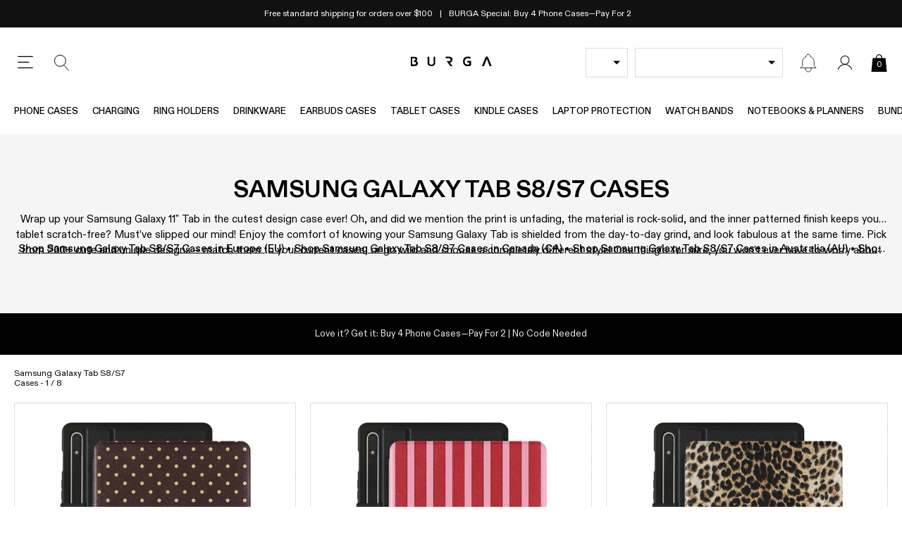

--- FILE ---
content_type: text/javascript
request_url: https://us.burga.com/cdn/shop/t/132/assets/scripts.chunks.collection.js?v=153321732057364467511768571647
body_size: 10009
content:
(()=>{"use strict";var e={d:(t,i)=>{for(var s in i)e.o(i,s)&&!e.o(t,s)&&Object.defineProperty(t,s,{enumerable:!0,get:i[s]})},o:(e,t)=>Object.prototype.hasOwnProperty.call(e,t),r:e=>{"undefined"!=typeof Symbol&&Symbol.toStringTag&&Object.defineProperty(e,Symbol.toStringTag,{value:"Module"}),Object.defineProperty(e,"__esModule",{value:!0})}},t={};e.r(t),e.d(t,{CollectionClampedText:()=>CollectionClampedText,CollectionData:()=>CollectionData,CollectionDefaultNavigation:()=>CollectionDefaultNavigation,CollectionEarBudNavigation:()=>CollectionEarBudNavigation,CollectionFilterSbWrapper:()=>CollectionFilterSbWrapper,CollectionFiltersActive:()=>CollectionFiltersActive,CollectionFiltersSortBy:()=>CollectionFiltersSortBy,CollectionFiltersUiSidebar:()=>CollectionFiltersUiSidebar,CollectionFiltersUiToggle:()=>CollectionFiltersUiToggle,CollectionFooter:()=>CollectionFooter,CollectionHeroLoader:()=>CollectionHeroLoader,CollectionHub:()=>CollectionHub_CollectionHub,CollectionKindleNavigation:()=>CollectionKindleNavigation,CollectionLoadUi:()=>CollectionLoadUi,CollectionMacbookNavigation:()=>CollectionMacbookNavigation,CollectionMacbookNavigationTypeOptions:()=>CollectionMacbookNavigationTypeOptions,CollectionNavigationLoader:()=>CollectionNavigationLoader,CollectionPhoneCaseTypeSelector:()=>CollectionPhoneCaseTypeSelector,CollectionPhoneModelSelector:()=>CollectionPhoneModelSelector,CollectionPhoneNavigation:()=>CollectionPhoneNavigation,CollectionProductGridLoader:()=>CollectionProductGridLoader,CollectionTabletNavigation:()=>CollectionTabletNavigation,CollectionThumbNav:()=>CollectionThumbNav,CollectionWatchBandNavigation:()=>CollectionWatchBandNavigation,GlobalKindleModelSelector:()=>GlobalKindleModelSelector,PhoneCaseTypeSelectorModal:()=>PhoneCaseTypeSelectorModal});class CollectionClampedText extends HTMLElement{constructor(){super()}connectedCallback(){DomReadyPromise().then(()=>{this.checkForOverflow()}).catch(e=>{console.log(e)})}needsClamp(e){return e.scrollHeight>e.clientHeight}checkForOverflow(){const e=this.querySelector(".js-clamped_text__text"),t=this.querySelector(".js-clamped_text__toggle");if(!e||!t)return;const i=this.needsClamp(e);requestAnimationFrame(()=>{this.setAttribute("is_init",""),i?this.removeAttribute("no_clamp_needed"):this.setAttribute("no_clamp_needed",""),t.getAttribute("data-bound")||(t.onclick=e=>{e.preventDefault(),this.attributes.open?this.removeAttribute("open"):this.setAttribute("open","")},t.setAttribute("data-bound",!0))})}}customElements.define("collection-clamped-text",CollectionClampedText);class CollectionData extends HTMLElement{constructor(){super(),this.ObserverLite=new ObserverLite}subscribe(e){return this.ObserverLite.subscribe(e)}next(e){this.ObserverLite.next(e)}connectedCallback(){DomReadyPromise().then(async()=>{let e=this.querySelector(":scope > template");if(e){try{this.data=JSON.parse(e.innerHTML),this.data.current_tags=!!this.data?.current_tags&&this.data.current_tags.map(e=>({key:(e=e.split(":"))[0],value:e[1]})).reduce((e,t)=>({...e,[t.key]:t.value}),{})}catch(e){return void console.log(e)}e.remove(),e=null;const t=await new CollectionHub("collection_main");t.collectionData=this,this.data.tag_content?.filters&&t.updateMetaTagContentFilters(this.data.tag_content.filters),this.next(this)}}).catch(e=>{console.log(e)})}}customElements.define("collection-data",CollectionData);class CollectionHub_CollectionHub{constructor(e,t){const i=new ObserverLite({key:e});if(this.ObserverLite=new ObserverLite,this.model$=new ObserverLite,!t)return new Promise(async(e,t)=>{e(await i.once())});this.init(e,t).then(()=>{i.next(this)})}async init(e,t){const i=new ObserverLite({key:e}),s=getUrlParams();if(!t)return new Promise(async(e,t)=>{e(await i.once())});{this.ObserverLite=new ObserverLite,this.settings={...t};const e=getUrlParams();this.settings.initModelFromParams=e?.model||!1,this.settings.paramVariantFilters=Object.keys(e).filter(e=>e.startsWith("filter.v")),this.settings.paramTagFilters=Object.keys(e).filter(e=>e.startsWith("filter.p.tag")),this.settings.paramFilters=Object.keys(e).filter(e=>e.startsWith("filter")&&!this.settings.paramVariantFilters.some(t=>t==e)&&!this.settings.paramTagFilters.some(t=>t==e)),this.settings.filters={...this.settings.filters||{},...this.settings.paramFilters.reduce((t,i)=>(t[i]=e[i],t),{})},this.settings.variant_filters={...this.settings.variant_filters||{},...this.settings.paramVariantFilters.reduce((t,i)=>(t[i]=e[i],t),{})},this.settings.tag_filters=[...this.settings.tag_filters||[],...this.settings.paramTagFilters.map(t=>e[t].split(",")).flat(1)],this.settings.tag_content?.filters&&this.updateMetaTagContentFilters(this.settings.tag_content.filters),this.settings.collection_url=this.settings.collection_url.split("/").filter(e=>e.length),this.settings.collection_url.length=2,this.settings.collection_url=`/${this.settings.collection_url.join("/")}`;let o=window.location.pathname.split("/")?.filter(Boolean)?.[2]||!1;if(o=!!this.settings.permittedTags?.includes(o)&&o,this.has_active_legacy_tag_filter=!!o,this.current_legacy_tag_filter=o?`/${o}`:"","Phone Case"==this.settings.collectionProductType){const e=new ObserverLite({key:"GlobalPhoneModelSelector$"});this.GlobalPhoneModelSelector=await e.once();let t=this.settings.model||!1;t=t||(s?.model||!1),t=t||!(!this.settings.singleModel&&!this.settings.brandCollection)&&this.settings.collection.firstModelTag;const i=new ObserverLite({key:"DataLayer.initSelectedPhoneModel$"}),o=await i.once();t=t||o.model||!1;const n=new ObserverLite({key:"DataLayer.initSelectedPhoneCaseType$"}),l=new ObserverLite({key:"Data.phoneCaseModelTypes"}),r=await l.once();let a=!1,c=this.settings?.variant_filters?.["filter.v.option.case type"]||!this.settings.v2_collection_is_design_sub_collection&&await n.once(),{caseTypeCollectionValues:h}=this.settings;h?.length&&(Array.isArray(h)||(this.settings.caseTypeCollectionValues=h=[h]),h.includes(c)||(c=h[0],a=!0),r.find(({title:e})=>e==t).types.includes(c)||(t=r.find(({types:e})=>e.includes(c))?.title||!1)),c=(!this.settings.personalisation||!["Puffy","Mirror"].some(e=>c.includes(e)))&&c,a=!c,a&&this.settings.variant_filters["filter.v.option.case details color"]&&delete this.settings.variant_filters["filter.v.option.case details color"],c&&(this.settings.variant_filters["filter.v.option.case type"]=c),this.settings.model=t,this.model$.next(this.settings.model)}e.sort_by&&(this.settings.sort_by=e.sort_by),this.updatePageMeta(),i.next(this)}}updateMetaTagContentFilters(e){e.forEach(e=>{const[t,i]=e.split("=");t.includes(".v.")?this.settings.variant_filters[t]=this.settings.variant_filters[t]||i:this.settings.filters[t]=this.settings.filters[t]||i})}updatePageMeta(){const e=document.querySelector('meta[name="description"]');this.settings.page_title&&this.settings.singleModel&&(document.title=this.settings.page_title,window.initialDocTitle=this.settings.page_title),this.settings.page_description&&this.settings.singleModel&&e&&e.setAttribute("content",this.settings.page_description)}get urlParamsObj(){const e=getUrlParams("filter"),t={...this.settings.filters,...this.settings.variant_filters,...e,page:this.settings?.pagination?.current_page||e.page||1,model:this.settings.model||e.model||!1};return this.settings.personalisation&&!this.settings.tag_filters.includes("CustomPhone")&&this.settings.tag_filters.push("CustomPhone"),this.settings.tag_filters?.length&&(t["filter.p.tag"]=this.settings.tag_filters.join(",")),this.settings.sort_by&&(t.sort_by=this.settings.sort_by),t}get url(){let e=this.urlParamsObj;return e=Object.values(e).length?`${objectToUrlString(e)}`:"",`${this.settings.collection_url}${this.current_legacy_tag_filter}?${e}`}get proxy_url(){let e=this.urlParamsObj;return e=Object.values(e).length?`${objectToUrlString(e)}`:"",`${this.proxy_collection}${this.current_legacy_tag_filter}?${e}`}subscribe(e){return this.ObserverLite.subscribe(e)}next(e){this.ObserverLite.next(e)}update(e){this.lastUrlFetched==this.url&&this.lastProxyUrl==this.proxy_url||(window.history.replaceState({path:this.url},"",this.url),this.lastUrlFetched=this.url,this.lastProxyUrl=this.proxy_url,this.next(e))}handleize(e){return e?e.normalize("NFD").replace(/[\u0300-\u036f]/g,"").toLowerCase().replace(/[^\w]+/g,"-").replace(/^-+|-+$/g,""):e}SerialiseForm(e){const t={};function setValue(e,t,i){const s=t.pop();let o=e;for(const e of t)o[e]||(o[e]={}),o=o[e];""!==i&&(void 0===o[s]?o[s]=i:(Array.isArray(o[s])||(o[s]=[o[s]]),o[s].push(i)))}const i=new FormData(e);for(let[e,s]of i.entries()){setValue(t,e?.split("[").map(e=>e.replace("]",""))||[],s)}return t}}function parseHTML(e){const t=document.createElement("template");return t.innerHTML=e,t.content}class CollectionHeroLoader extends HTMLElement{constructor(){super(),this.ObserverLite=new ObserverLite,this.updateQueue=Promise.resolve()}subscribe(e){return this.ObserverLite.subscribe(e)}next(e){this.ObserverLite.next(e)}connectedCallback(){DomReadyPromise().then(async()=>{this.section_name=this.attributes.section_name?.value||!1,this.hub=await new CollectionHub("collection_main"),this.hub.subscribe(()=>{(this.hub.settings.singleModel&&this.hub.settings.collection_url_updated||this.hub.has_active_legacy_tag_filter)&&this.update()})}).catch(e=>{console.log(e)})}disconnectedCallback(){this.ObserverLite.unsubscribeAll()}enqueueUpdateTask(){const e=`${this.hub.proxy_collection?this.hub.proxy_url:this.hub.url}&sections=${this.section_name}`;this.updateQueue=this.updateQueue.then(()=>fetch(e).then(e=>e.json()).then(e=>{const t=parseHTML(Object.values(e)[0]).querySelector("section");this.innerHTML=t.innerHTML}).catch(e=>{console.log(e)}))}update(){this.enqueueUpdateTask()}}customElements.define("collection-hero-loader",CollectionHeroLoader);class CollectionProductGridLoader extends HTMLElement{constructor(){super(),this.ObserverLite=new ObserverLite,this.updateQueue=Promise.resolve()}subscribe(e){return this.ObserverLite.subscribe(e)}next(e){this.ObserverLite.next(e)}connectedCallback(){DomReadyPromise().then(async()=>{if(this.section_name=this.attributes.section_name?.value||!1,this.upsell_sections=this.attributes.upsell_sections?.value||!1,this.upsell_sections)try{this.upsell_sections=JSON.parse(this.upsell_sections)}catch(e){this.upsell_sections=!1}this.hub=await new CollectionHub("collection_main"),this.hub.subscribe(e=>{this.update(e?.type)}),this.upsell_sections&&(this.upsell_sections=this.upsell_sections.map(e=>{const t=document.querySelector(`.${e}`);let i=t.querySelector("template[data-regular-products]"),s=t.querySelector("template[data-settings]"),o=!1;if(!i&&!s)return!1;if(s){try{o=JSON.parse(s.innerHTML)}catch(e){console.log(e)}s.remove(),s=null}return{sectionId:i?.dataset?.sectionId,itemNodes:i?.content?.querySelectorAll(".col-thumb-wrapper")||[],settings:o}}).filter(e=>e),await this.updateUpsells()),this.bindPagination()}).catch(e=>{console.log(e)})}bindPagination(){this.querySelectorAll("collection-load-ui").forEach((e,t)=>{e.subscribe(({init:e,page:t,type:i})=>{if(t){const e=t||1;this.hub.settings.pagination.current_page=e,this.hub.update({type:i})}})})}getPufferProducts(e){let{puffers__designs:t}=e;return t=t?.split(",")||[],new Promise(async(e,i)=>{if(this.hub?.settings?.personalisation||this.hub?.settings?.caseTypeCollectionValues&&this.hub?.settings?.caseTypeCollectionValues?.includes("Elite Puffy Dark")||!["Tough (MagSafe)","Tough"].includes(this.hub?.settings?.variant_filters["filter.v.option.case type"])||this.hub.settings.v2_collection_is_design_sub_collection||Object.keys(this.hub?.settings?.filters)?.length)return void e({error:!0});this.api=this.api||await new StorefrontApi,await this.hub.model$.once();let s=`(tag_not:'hiddenFromCollections' AND product_type:Phone Case AND tag:'Puffy' AND tag:'model:${this.hub.settings.model}') ${t?.length?`\n          AND (\n            ${t.map(e=>`${e}*`).join(" OR ")}\n          )\n        `:""}`,o=`\n        query @inContext(country: ${this.api.localization.country.iso_code}) {\n          products(first:150, query:"${s}") {\n            edges {\n              node {\n                availableForSale\n                tags\n                productType\n                title\n                handle\n                onlineStoreUrl\n                variants(first:1){\n                  edges{\n                    node{\n                      availableForSale\n                      id\n                      sku\n                      selectedOptions{\n                        name\n                        value\n                      }\n                      image{\n                        altText\n                        url\n                      }\n                      price{\n                        amount\n                      }\n                      compareAtPrice{\n                        amount\n                      }\n                    }\n                  }\n                }\n              }\n            }\n          }\n        }\n      `;this.api.authFetch({body:o}).then(async i=>{const{data:s,errors:o}=i;if(o)return void e({errors:o});const n=s?.products?.edges?.map(({node:e})=>(e.variants=e.variants.edges.map(({node:e})=>e),e)).filter(({tags:e})=>(e.find(e=>e.includes("model:"))?.split(":")?.[1]||!1)==this.hub.settings.model).sort((e,i)=>{const extractMatchIndex=e=>{const i=e.tags.find(e=>e.startsWith("uid:")),s=i?i.split(":")[1]:"";return t.findIndex(e=>s.startsWith(e))},s=extractMatchIndex(e),o=extractMatchIndex(i);return-1===s&&-1===o?0:-1===s?1:-1===o?-1:s-o})||!1;e(n?{products:n}:{error:"no products"})})})}async updateUpsells(){const e=this.upsell_sections.find(({settings:e})=>e.puffers__enable)?.settings||!1;let t=[];if(e){const i=e.puffers__insert_indexes.split(",").map(e=>parseInt(e)),s=i[i.length-1];let{products:o,errors:n}=await this.getPufferProducts(e);if(!n&&o?.length){const e=new DOMParser;t=o.map((t,o)=>{const n=`\n            <div \n              class="col-thumb-wrapper"\n              data-variant-id="${t.variants[0].id}"\n              data-insert-index="${i[o]||s}"\n              data-insert-before="true"\n            >\n              <global-product-thumbnail class="flex column-wrap block-mfrh">\n                <script type="application/json">\n                  {\n                    "product":${JSON.stringify(t)}\n                  }\n                <\/script>\n              </global-product-thumbnail>\n            </div>\n          `;return e.parseFromString(n,"text/html").body.firstChild})}}let i=this.upsell_sections.map(({itemNodes:e})=>Array.from(e));i=[...i.flat(1),...t],i&&i.forEach(e=>{const{variantId:t,insertIndex:i,insertBefore:s}=e.dataset,o=this.querySelector(`[data-variant-id="${t}"]`);if(o)o.replaceWith(e);else{let t=this.querySelector(`[data-proudct-index="${i}"]`);t&&(s?t?.before(e):t?.after(e))}})}enqueueUpdateTask(e){const{settings:t}=this.hub;if("Phone Case"==t.collectionProductType&&!t.variant_filters["filter.v.option.case type"])return;const i=this.upsell_sections.map(({sectionId:e})=>e),s=[this.section_name,...i],o=`${this.hub.proxy_collection?this.hub.proxy_url:this.hub.url}&sections=${s.join(",")}`;this.updateQueue=this.updateQueue.then(()=>{document.body.classList.add("wbsk-ui__loading-body"),fetch(o).then(e=>e.json()).then(async t=>{this.hub.render_count=this.hub.render_count||0,this.hub.render_count++;let s=parseHTML(t[this.section_name]).querySelector("section");this.hub.settings.empty=!1;let o=parseHTML(t[this.section_name]).querySelector("[hub_settings]");if(o)try{o=JSON.parse(o.innerHTML),this.hub.settings={...this.hub.settings,...o},this.hub.updatePageMeta()}catch(e){console.log(e)}if("forward"===e)this.append(...s.childNodes);else if("back"===e)this.prepend(...s.childNodes);else{s.querySelectorAll(".col-thumb-wrapper").length?(this.innerHTML=s.innerHTML,window.scrollTo({top:0,behavior:"smooth"})):setTimeout(()=>{s&&(this.hub.settings.empty=!0,this.innerHTML=s.innerHTML)},3e3)}s=null,this.upsell_sections=i.map(e=>{const i=parseHTML(t[e]);let s=i.querySelector("template[data-regular-products]"),o=i.querySelector("template[data-settings]"),n=!1;if(o){try{n=JSON.parse(o.innerHTML)}catch(e){console.log(e)}o.remove(),o=null}return{sectionId:s?.dataset?.sectionId,itemNodes:s?.content?.querySelectorAll(".col-thumb-wrapper")||[],settings:n}}).filter(e=>e),await this.updateUpsells(),document.body.classList.remove("wbsk-ui__loading-body"),this.bindPagination(),this.next()}).catch(e=>{console.log(e)})})}update(e){this.enqueueUpdateTask(e)}}customElements.define("collection-product-grid-loader",CollectionProductGridLoader);class CollectionLoadUi extends HTMLElement{constructor(){super(),this.ObserverLite=new ObserverLite,this.GlobalObserverLite=new ObserverLite({key:"CollectionLoadUi$"}),window.collectionLoaders=window.collectionLoaders||[]}subscribe(e){return this.ObserverLite.subscribe(e)}next(e){this.ObserverLite.next(e)}connectedCallback(){this.rendered||DomReadyPromise().then(async()=>{let e=this.querySelector(":scope > template");if(this.hub=await new CollectionHub("collection_main"),e){try{this.settings=JSON.parse(e.innerHTML)}catch(e){console.log(e)}e.remove(),e=null;const t=this.settings.pagination.current_page||!1;if(t){this.hub.settings.pages_loaded=this.hub.settings.pages_loaded||{pages:[]};const e=[...new Set([...this.hub.settings.pages_loaded.pages,t])].sort((e,t)=>e-t);this.hub.settings.pages_loaded={pages:e,first:e[0],last:e[e.length-1]}}this.render()}}).catch(e=>{console.log(e)})}mount(){if(window.collectionLoadUiMounted)return;document.head.insertAdjacentHTML("beforeend",'\n      <style type="text/css">\n        collection-load-ui{\n          width:100%;\n        }\n\n        .col-loadui__bar{\n          width:100%;\n          max-width:256px;\n          height:3px;\n          background:#ccc;\n          position:relative;\n        }\n\n        .col-loadui__bar span{\n          height:100%;\n          position:absolute;\n          top:0;\n          left:0;\n          background:#000;\n        }\n      </style>\n    '),window.collectionLoadUiMounted=!0}handleButtonClick(e){const{page:t,type:i}=e.currentTarget.dataset;this.next({page:t,type:i})}render(){this.rendered=!0,this.mount();const{current_page:e,items:t,pages:i,page_size:s}=this.settings.pagination,o=!this.previousElementSibling||"COLLECTION-FILTERS-ACTIVE"==this.previousElementSibling.tagName;if(this.settings.collection_load_more&&this.settings.backward&&e>=1&&o)window.collectionLoaders.filter(({settings:e})=>e.backward).forEach(e=>{e.remove()}),window.collectionLoaders=window.collectionLoaders.filter(({settings:e})=>!e.backward),e>1&&(window.collectionLoaders.push(this),this.innerHTML=`\n          <div class="ct cb flex column-nowrap align-center justify-center tac flex-grid block-12/12">  \n            <button class="btn btn--bdr" data-page="${e-1}" data-type="back">Load Previous</button>\n          </div>\n        `);else{if(this.settings.backward||this.nextElementSibling)return this.remove(),this.GlobalObserverLite$&&this.GlobalObserverLite.unsubscribe(this.GlobalObserverLite$),void this.GlobalObserverLite.next();if(window.collectionLoaders.filter(({settings:e})=>!e.backward).forEach(e=>{e.remove()}),window.collectionLoaders=window.collectionLoaders.filter(({settings:e})=>e.backward),window.collectionLoaders.push(this),this.settings.collection_load_more){const s=e/i*100;this.innerHTML=`\n          <div class="ct cb flex column-nowrap align-center justify-center tac flex-grid block-12/12">\n            <button \n              class="btn btn--bdr" \n              data-page="${e+1}"  \n              data-type="forward"\n              ${e<i?"":"disabled"}>\n              ${e<i?"Load More":"End of Results"}\n            </button>\n            <div class="col-loadui__bar">\n              <span style="width:${s}%"></span>\n            </div>\n            <p>Showing <span data-count></span> of ${t} products</p>\n          </div>\n        `,this.updateCount(),this.GlobalObserverLite$=this.GlobalObserverLite$||this.GlobalObserverLite.subscribe(()=>{this.updateCount()})}}this.querySelectorAll("button").forEach(e=>e.addEventListener("click",e=>{e.preventDefault(),this.handleButtonClick(e)})),this.querySelectorAll("a").forEach(e=>e.addEventListener("click",e=>{e.preventDefault(),this.handleButtonClick(e)})),this.GlobalObserverLite.next()}updateCount(){if(this.count=this.count||this.querySelector("[data-count]"),this.count){const{current_page:e,items:t,pages:i,page_size:s}=this.settings.pagination;let o=s*e;o=o>t?t:o;const{first:n,last:l}=this.hub.settings.pages_loaded;if(1!=n){let e=l*s;e=e>t?t:e;o=`${n*s-s} - ${e}`}this.count.innerText=o}}}customElements.define("collection-load-ui",CollectionLoadUi);class CollectionDefaultNavigation extends HTMLElement{constructor(){super(),this.ObserverLite=new ObserverLite}subscribe(e){return this.ObserverLite.subscribe(e)}next(e){this.ObserverLite.next(e)}connectedCallback(){DomReadyPromise().then(async()=>{let e=this.querySelector(":scope > script");if(e){let t=JSON.parse(e.textContent);this.settings=t,t=null,e.remove(),e=null}let t=this.querySelector("collection-data");t=await t.ObserverLite.once(),this.collection=t.data||!1,this.collection&&this.init()}).catch(e=>{console.log(e)})}updateVariantFilters(){this.hub.settings.variant_filters=this.hub.settings.variant_filters||{},this.globalOptionFilters.forEach(({settings:e})=>{const{selected:t,key:i}=e;t&&"false"!=t&&t.length?this.hub.settings.variant_filters[i]=t:this.hub.settings.variant_filters[i]&&delete this.hub.settings.variant_filters[i]})}async init(){this.hub=await new CollectionHub("collection_main"),this.hub.model$.next(),this.globalOptionFilters=Array.from(this.querySelectorAll("global-dropdown-ui")),this.globalOptionFilters.forEach(e=>{e.subscribe(({type:e})=>{"update_selected"==e&&this.onOptionsChange()})}),(!this.hub?.settings?.singleModel||this.settings?.emptyOnInitWithoutFilters&&!Object.keys(this.hub.settings.variant_filters||{}).length)&&this.onOptionsChange()}onOptionsChange(){this.updateVariantFilters(),this.hub.update()}}customElements.define("collection-default-navigation",CollectionDefaultNavigation);class CollectionNavigationLoader extends HTMLElement{constructor(){super(),this.ObserverLite=new ObserverLite,this.updateQueue=Promise.resolve()}subscribe(e){return this.ObserverLite.subscribe(e)}next(e){this.ObserverLite.next(e)}connectedCallback(){DomReadyPromise().then(async()=>{this.section_name=this.attributes.section_name?.value||!1,this.CollectionHub=await new CollectionHub("collection_main"),this.CollectionHub.subscribe(()=>{this.update()})}).catch(e=>{console.log(e)})}disconnectedCallback(){this.ObserverLite.unsubscribeAll()}enqueueUpdateTask(){const e=`${this.CollectionHub.proxy_collection?this.CollectionHub.proxy_url:this.CollectionHub.url}&sections=${this.section_name}`;this.updateQueue=this.updateQueue.then(()=>fetch(e).then(e=>e.json()).then(e=>{const t=parseHTML(Object.values(e)[0]).querySelector("section");this.innerHTML=t.innerHTML}).catch(e=>{console.log(e)}))}update(){this.enqueueUpdateTask()}}customElements.define("collection-navigation-loader",CollectionNavigationLoader);class CollectionPhoneNavigation extends HTMLElement{constructor(){super(),this.ObserverLite=new ObserverLite}subscribe(e){return this.ObserverLite.subscribe(e)}next(e){this.ObserverLite.next(e)}connectedCallback(){DomReadyPromise().then(async()=>{let e=this.querySelector("collection-data");e=await e.ObserverLite.once(),this.collection=e.data||!1,this.collection&&this.init()}).catch(e=>{console.log(e)})}get variant_filters(){let e=this.PhoneCaseTypeSelector?.options?.map(({key:e,selected:t})=>!(!t||"N/A"==t)&&{key:`filter.v.option.${e.toLowerCase()}`,values:t}).filter(e=>e)||!1;return e?e.reduce((e,t)=>(e[t.key]=t.values,e),{}):{}}async init(){this.hub=await new CollectionHub("collection_main"),this.PhoneModelSelector=this.querySelector("collection-phone-model-selector");const e=new ObserverLite({key:"GlobalPhoneModelSelector$"});this.GlobalPhoneModelSelector=await e.once(),this.PhoneModelSelector.subscribe(()=>{this.hub.settings.model=this.PhoneModelSelector.selected,this.onOptionsChange()}),this.PhoneCaseTypeSelector=this.querySelector("collection-phone-case-type-selector"),this.PhoneCaseTypeSelector.subscribe(e=>{this.hub.settings.variant_filters=this.variant_filters,this.onOptionsChange()});const t=getUrlParams();this.hub?.settings?.singleModel&&t["filter.v.option.case type"]||this.onOptionsChange()}async onOptionsChange(){const{caseTranslationKey:e}=this.collection,t=this.hub.settings.model,i=this.hub.settings.variant_filters?.["filter.v.option.case type"]||!1;let s=window.wbskGlobal.caseTranslationHelper.getTranslation("casePlural",e),o=window.wbskGlobal.caseTranslationHelper.modelCollectionUrlStructure.replace("(model)",handleize(t)).replace("(cases)",s);o=window.wbskGlobal.caseTranslationHelper.phraseReplace(o);let n=`/collections/${o}`,l=this.hub.settings.brandCollection?.[0]||!1;l="Apple"==l?"iPhone":l,l&&!t.includes(l)&&(this.hub.settings.singleModel=!0,this.hub.settings.brandCollection=!1,this.hub.proxy_collection=!1);const{caseTypeCollectionValues:r}=this.hub.settings;if(r?.length&&!r.includes(i)&&(this.hub.settings.singleModel=!0,this.hub.settings.caseTypeCollectionValues=!1,this.hub.proxy_collection=!1),this.hub.settings.singleModel){const e=this.hub.settings.collection_url;this.hub.settings.collection_url=n,this.hub.settings.collection_url_updated=e!=n}else this.hub.settings.v2_collection_is_design_sub_collection?(this.hub.settings.tag_filters=this.hub.settings.tag_filters.filter(e=>!e.includes("model:")),this.hub.settings.tag_filters.push(`model:${t}`)):this.hub.proxy_collection=n;if(i){let e=await getTypesForModel(t);e=e?.[0]||!1,e||(this.hub.settings.variant_filters={});if(!e.types.some(e=>e==i)){this.hub.settings.variant_filters={};const t=r?.length?r.find(t=>e.types.includes(t)):e.types[0]||!1;t&&(this.hub.settings.variant_filters["filter.v.option.case type"]=t)}}this.hub.update()}}customElements.define("collection-phone-navigation",CollectionPhoneNavigation);class CollectionPhoneModelSelector extends HTMLElement{constructor(){super(),this.ObserverLite=new ObserverLite}subscribe(e){return this.ObserverLite.subscribe(e)}next(e){this.ObserverLite.next(e)}connectedCallback(){DomReadyPromise().then(async()=>{let e=this.querySelector("collection-data");e=await e.ObserverLite.once(),this.collection=e.data||!1,this.collection&&this.init()}).catch(e=>{console.log(e)})}disconnectedCallback(){this.ObserverLite.unsubscribeAll(),this.GlobalPhoneModelSelector.ObserverLite.unsubscribe(this.GlobalPhoneModelSelector$),this.collectionModelVirtualSelector.ObserverLite.unsubscribe(this.collectionModelVirtualSelector$)}async init(){this.hub=await new CollectionHub("collection_main");const e=new ObserverLite({key:"GlobalPhoneModelSelector$"});this.GlobalPhoneModelSelector=await e.once(),this.collectionModelVirtualSelector=new VirtualSelector(this.querySelector("button")),this.collectionModelVirtualSelector.update({name:this.hub.settings.model}),this.GlobalPhoneModelSelector.selected.collection={...this.GlobalPhoneModelSelector.selected.collection,value:this.collectionModelVirtualSelector.selected},this.GlobalPhoneModelSelector$=this.GlobalPhoneModelSelector.subscribe(({eventType:e})=>{"update_selected"==e&&("global"==this.GlobalPhoneModelSelector.key&&(this.GlobalPhoneModelSelector.selected.collection.value=this.GlobalPhoneModelSelector.selected.global.value),this.collectionModelVirtualSelector.update(this.GlobalPhoneModelSelector.selected.collection.value,!0))}),this.collectionModelVirtualSelector.element.addEventListener("click",()=>{this.GlobalPhoneModelSelector.toggle("collection")}),this.collectionModelVirtualSelector$=this.collectionModelVirtualSelector.subscribe(()=>{this.selected=this.collectionModelVirtualSelector.selected.name,this.next()})}}customElements.define("collection-phone-model-selector",CollectionPhoneModelSelector);class CollectionPhoneCaseTypeSelector extends HTMLElement{constructor(){super(),this.ObserverLite=new ObserverLite,this.onInitObserver=new ObserverLite}subscribe(e){return this.ObserverLite.subscribe(e)}next(e){this.ObserverLite.next(e)}connectedCallback(){DomReadyPromise().then(async()=>{let e=this.querySelector("collection-data");e=await e.ObserverLite.once(),this.collection=e.data||!1,this.collection&&this.init()}).catch(e=>{console.log(e)})}disconnectedCallback(){this.ObserverLite.unsubscribeAll(!0)}async init(){this.PhoneCaseTypeSelectorModal=this.querySelector("phone-case-type-selector-modal"),await this.PhoneCaseTypeSelectorModal.modalReady$.once(),this.hub=await new CollectionHub("collection_main"),await this.hub.model$.once();if(this.hub.settings.model!=this.PhoneCaseTypeSelectorModal.phoneModel)return;const{productOptionSelector:e}=this.PhoneCaseTypeSelectorModal;this.productOptionSelector=e,this.collectionTypeVirtualSelector=new VirtualSelector(this.querySelector("button")),this.collectionTypeVirtualSelector.element.addEventListener("click",e=>{this.PhoneCaseTypeSelectorModal.toggle()});const t=this.hub.settings.variant_filters["filter.v.option.case type"],i=this.hub.settings.variant_filters["filter.v.option.case details color"];this.options=e.options,this.options.forEach((s,o)=>{if("Case Type"==s.key&&(!t||t&&s.selected!=t)){if(!s.values.some(e=>e==t))return void this.next();s.selected=t,e.updateAvailableOptions(o,!0)}if("Case Details Color"==s.key&&i&&s.selected!=i){if(!s.values.some(e=>e==i))return void this.next();s.selected=i,e.updateAvailableOptions(o,!0)}}),this.collectionTypeVirtualSelector.update({name:this.options[0].selected}),this.PhoneCaseTypeSelectorModal.subscribe(()=>{this.updateVirtualSelector(!0)}),this.collectionTypeVirtualSelector.subscribe(()=>{this.next()}),this.updateVirtualSelector(!1)}updateVirtualSelector(e){const{content:t}=this.productOptionSelector.getCaseTypeContent(this.options[0].selected);this.collectionTypeVirtualSelector.element.style.backgroundImage=`url(${t.image})`,this.collectionTypeVirtualSelector.update({name:this.options[0].selected},e)}}customElements.define("collection-phone-case-type-selector",CollectionPhoneCaseTypeSelector);const i=Symbol.for("GlobalMacBookTypeSelectorHelperRegistry");async function GlobalMacBookTypeSelectorHelper(){return globalThis[i]||(globalThis[i]=new Promise(async(e,t)=>{const i=await new StorefrontApi;let s=`\n      query @inContext(country: ${i.localization.country.iso_code}) {\n        products(first:1, query:"(tag:\\"premium-macbook\\")") {\n          edges {\n            node {\n              title\n              handle\n              tags\n              featuredImage {\n                url\n              }\n              variants(first:100) {\n                edges {\n                  node {\n                    id\n                    price {\n                      amount\n                    }\n                    compareAtPrice {\n                      amount\n                    }\n                    title\n                    currentlyNotInStock\n                    availableForSale\n                    sku\n                    selectedOptions {\n                      name\n                      value\n                    }\n                    image {\n                      url\n                    }\n                  }\n                }\n              }\n            }\n          }\n        }\n      }\n    `;i.authFetch({body:s}).then(async t=>{const{error:i,data:s}=t;let o=s?.products||!1;o?.edges?.length&&!i||e({err:!0}),o=o.edges.map(({node:e})=>(e.variants=e.variants.edges.map(e=>e.node),e)).filter(e=>e);const n=[...new Set(o.map(({variants:e})=>e.map(({selectedOptions:e})=>e.find(({name:e})=>"Model"==e)?.value||null)).flat(1/0).filter(e=>e))];e({models:n})}).catch(t=>{console.log(t),e({err:!0})})})),globalThis[i]}class CollectionMacbookNavigation extends GlobalCustomComponent{constructor(){super()}connectedCallback(){DomReadyPromise().then(async()=>{let e=this.querySelector("collection-data");e=await e.ObserverLite.once(),this.collection=e.data||!1,this.collection&&this.init()}).catch(e=>{console.log(e)})}async init(){this.hub=await new CollectionHub("collection_main"),this.ModelSelector=this.querySelector("global-model-selector-toggle");await this.ModelSelector.onReadyObserver.once();this.hub.settings.model=this.ModelSelector.selected.value.name,this.hub.model$.next(),this.hub.settings?.variant_filters["filter.v.option.model"]&&(this.ModelSelector.selected.value.name=this.hub.settings.variant_filters["filter.v.option.model"],this.ModelSelector.render()),this.ModelSelector.subscribe(()=>{this.onTypeToggleChange()}),this.typeOptions=this.querySelector("collection-macbook-navigation-type-options"),this.typeOptions&&(this.typeOptions.subscribe(async({type:e,color:t})=>{this.onTypeToggleChange({type:e,color:t})}),this.onTypeToggleChange())}onOptionsChange(){this.hub.settings.variant_filters=this.hub.settings.variant_filters||{},this.hub.settings.variant_filters["filter.v.option.model"]=this.ModelSelector.selected.value.name,this.hub.update()}async onTypeToggleChange({type:e=null,color:t=null}={}){const{models:i}=await GlobalMacBookTypeSelectorHelper(),s=this.ModelSelector.selected.value.name||!1,o=!i?.length||!i.includes(s);(t=t||this.hub.settings.variant_filters["filter.v.option.color"])&&!o?this.hub.settings.variant_filters["filter.v.option.color"]=t:delete this.hub.settings.variant_filters["filter.v.option.color"],this.onOptionsChange()}}customElements.define("collection-macbook-navigation",CollectionMacbookNavigation);class CollectionMacbookNavigationTypeOptions extends GlobalCustomComponent{constructor(){super()}connectedCallback(){DomReadyPromise().then(async()=>{let e=this.querySelector(":scope > script");e&&(this.settings=JSON.parse(e.textContent)),this.GlobalOptionNameTranslations=await new ObserverLite({key:"DataLayer.OptionNameTranslations$"}).once();const{models:t}=await GlobalMacBookTypeSelectorHelper();if(!t?.length)return void this.remove();this.hub=await new CollectionHub("collection_main"),await this.hub.model$.once();const i=!!this.hub.settings?.model&&this.hub.settings.model?.split(" / ")[0];t.includes(i)?(this.removeAttribute("hidden"),this.renderColorOnly()):this.remove()})}renderColorOnly(){this.innerHTML=`\n        <global-dropdown-ui class="global-dropdown-ui--collection-filter">\n          <template>\n            { \n              "hide_checkbox": false, \n              "key": "collection_macbook_premium_color",\n              "dropdown_heading":"Select",\n              "selected":["${this.hub.settings.variant_filters?.["filter.v.option.color"]||this.settings.color_filter.values[0]}"],\n              "init_selected": ["${this.hub.settings.variant_filters?.["filter.v.option.color"]||this.settings.color_filter.values[0]}"],\n              "empty":false,\n              "swatch": true,\n              "options":[\n                {\n                  "set":{\n                    "options":${JSON.stringify(this.settings.color_filter.values.map(e=>({name:this.settings.color_filter.param_name,label:e,value:e})))}\n                }\n              }\n            ] \n          }\n        </template>\n      </global-dropdown-ui>      \n    `,this.dropdownUi=[...this.querySelectorAll("global-dropdown-ui")],this.dropdownUi.forEach(e=>e.subscribe(({type:e})=>{if("update_selected"==e){const e=this.dropdownUi.find(({settings:e})=>"collection_macbook_premium_color"==e.key)?.settings.selected[0]||!1;this.next({color:e})}}))}render(){const e=[{label:this.GlobalOptionNameTranslations.settings.macbookTypeStandardLabel,value:"regular"},{label:this.GlobalOptionNameTranslations.settings.macbookTypePremiumLabel,value:"premium"}],t=this.hub.settings.tag_filters.includes("premium-macbook")?"premium":"regular";this.innerHTML=`\n      <global-dropdown-ui class="global-dropdown-ui--collection-filter">\n        <template>\n            { \n              "hide_checkbox": false, \n              "key": "collection_macbook_case_type",\n              "dropdown_heading":"Select",\n              "selected":["${t}"],\n              "init_selected": ["${t}"],\n              "empty":false,\n              "options":[\n                {\n                  "set":{\n                    "options":${JSON.stringify(e.map(e=>({name:"case_type",label:e.label,value:e.value})))}\n                  }\n                }\n              ]\n            }\n          </template>\n        </global-dropdown-ui>\n        ${"premium"==t&&this.settings.color_filter?`\n            <global-dropdown-ui class="global-dropdown-ui--collection-filter">\n              <template>\n                { \n                  "hide_checkbox": false, \n                  "key": "collection_macbook_premium_color",\n                  "dropdown_heading":"Select",\n                  "selected":["${this.hub.settings.variant_filters?.["filter.v.option.color"]||this.settings.color_filter.values[0]}"],\n                  "init_selected": ["${this.hub.settings.variant_filters?.["filter.v.option.color"]||this.settings.color_filter.values[0]}"],\n                  "empty":false,\n                  "swatch": true,\n                  "options":[\n                    {\n                      "set":{\n                        "options":${JSON.stringify(this.settings.color_filter.values.map(e=>({name:this.settings.color_filter.param_name,label:e,value:e})))}\n                      }\n                    }\n                  ] \n                }\n              </template>\n            </global-dropdown-ui>\n          `:""}\n    `,this.dropdownUi=[...this.querySelectorAll("global-dropdown-ui")],this.dropdownUi.forEach(e=>e.subscribe(({type:e})=>{if("update_selected"==e){const e=this.dropdownUi.find(({settings:e})=>"collection_macbook_case_type"==e.key)?.settings.selected[0]||!1,t=this.dropdownUi.find(({settings:e})=>"collection_macbook_premium_color"==e.key)?.settings.selected[0]||!1;this.next({type:e,color:t})}}))}}customElements.define("collection-macbook-navigation-type-options",CollectionMacbookNavigationTypeOptions);class CollectionKindleNavigation extends HTMLElement{constructor(){super(),this.ObserverLite=new ObserverLite}subscribe(e){return this.ObserverLite.subscribe(e)}next(e){this.ObserverLite.next(e)}connectedCallback(){DomReadyPromise().then(async()=>{let e=this.querySelector("collection-data");e=await e.ObserverLite.once(),this.collection=e.data||!1,this.collection&&this.init()}).catch(e=>{console.log(e)})}async init(){this.hub=await new CollectionHub("collection_main"),this.ModelSelector=this.querySelector("global-kindle-model-selector");await this.ModelSelector.onReadyObserver.once();this.hub.settings.model=this.ModelSelector.settings.selected,this.hub.model$.next(),this.ModelSelector.subscribe(()=>{this.hub.settings.model=this.ModelSelector.settings.selected,this.onOptionsChange()}),this.onOptionsChange()}onOptionsChange(){const e=window.wbskGlobal.tabletTranslations.syntax.collection,t=window.wbskGlobal.tabletTranslations.translations;t.model=handleize(this.hub.settings.model);const i=e.replace(/\$(\w+)/g,(e,i)=>t[i]),s=this.hub.settings.collection_url;this.hub.settings.singleModel?(this.hub.settings.collection_url=i,this.hub.settings.collection_url_updated=s!=i):this.hub.proxy_collection=i,this.hub.settings.isInitLoad=!1,this.hub.update()}}customElements.define("collection-kindle-navigation",CollectionKindleNavigation);class GlobalKindleModelSelector extends GlobalCustomComponent{constructor(){super(),this.onReadyObserver=new ObserverLite}connectedCallback(){DomReadyPromise().then(async()=>{let e=this.querySelector(":scope > script");if(e&&(this.settings=JSON.parse(e.textContent)),"collection"==this.settings.context){const e=await new CollectionHub("collection_main");this.settings.design_tag=e.collectionData?.data?.first_product?.tags?.find(e=>e.includes("design:"))||!1,this.settings.selected=e.settings.model||e.settings.initModelFromParams||!!e.settings.singleModel&&e.settings.collection.firstModelTag}else{const e=new ObserverLite({key:"DataLayer.Product$"}),t=await e.once();this.settings.design_tag=t?.data?.tags?.find(e=>e.includes("design:"))||!1,this.settings.selected=t.data.handle}const{products:t,error:i}=await this.getProducts();!i&&t?.length?(this.products=t,this.renderSelector()):this.remove()}).catch(e=>{console.log(e)})}async getProducts(){return new Promise(async(e,t)=>{const i=await new StorefrontApi;let s=`(product_type:\\"Kindle Case\\" tag:\\"${this.settings.design_tag}\\")`,o=`\n        query @inContext(country: ${i.localization.country.iso_code}) {\n          products(first:50, query:"${s}") {\n            edges {\n              node {\n                handle\n                tags \n              }\n            }\n          }\n        }`;i.authFetch({body:o}).then(async t=>{const{error:i,data:s}=t;let o=s?.products||!1;o?.edges?.length&&!i&&(o=o.edges.map(({node:e})=>(e.model=e.tags.find(e=>e.includes("model:"))?.split(":")?.[1]||!1,e)).filter(e=>e&&e.model).sort((e,t)=>parseInt(t.model.match(/(\d+)(?:st|nd|rd|th)\s*Gen/i)?.[1]||0)-parseInt(e.model.match(/(\d+)(?:st|nd|rd|th)\s*Gen/i)?.[1]||0)),e({products:o}))}).catch(t=>{e({error:t})})})}renderSelector(){const e=[{set:{options:this.products.map(e=>({name:e.model,label:e.model,value:"collection"==this.settings.context?e.model:e.handle}))}}];this.settings.selected=this.settings.selected||e[0].set.options[0].value,this.innerHTML=`\n\n      <global-dropdown-ui class="global-dropdown-ui--collection-filter">\n        <template>\n          ${JSON.stringify({hide_checkbox:"product"==this.settings.context,init_selected:this.settings.selected,selected:this.settings.selected,key:"kindle_case_type",dropdown_heading:this.settings.translations.select_model,options:e})}\n        \n        </template>\n      </global-dropdown-ui>\n    `;const t=this.querySelector("global-dropdown-ui");t.subscribe(({type:e})=>{"update_selected"==e&&(this.settings.selected=t.settings.selected[0],this.next())}),this.onReadyObserver.next()}}customElements.define("global-kindle-model-selector",GlobalKindleModelSelector);class CollectionFooter extends HTMLElement{constructor(){super()}connectedCallback(){DomReadyPromise().then(async()=>{this.faq=this.querySelector("collection-footer-faq"),this.faq&&this.initFaq()}).catch(e=>{console.log(e)})}initFaq(){if(!this.faq)return;const e=this.faq.querySelector(".metafield-rich_text_field");if(!e)return;const t=e.querySelectorAll("h3"),i=document.createDocumentFragment();t.forEach((e,s)=>{const o=document.createElement("details");o.className="global-faq";const n=document.createElement("summary");n.className="global-faq__summary",n.textContent=e.textContent,o.appendChild(n);const l=document.createElement("div");l.className="rte-content";let r=e.nextElementSibling;const a=t[s+1];for(;r&&r!==a;)l.appendChild(r.cloneNode(!0)),r=r.nextElementSibling;o.appendChild(l),i.appendChild(o)}),e.innerHTML="",e.appendChild(i)}render(){}}customElements.define("collection-footer",CollectionFooter);class CollectionFilterSbWrapper extends HTMLElement{constructor(){super(),this.ObserverLite=new ObserverLite}subscribe(e){return this.ObserverLite.subscribe(e)}next(e){this.ObserverLite.next(e)}connectedCallback(){DomReadyPromise().then(async()=>{const e=this.dataset.key;if(!e)return;const t=new ObserverLite({key:"Global.filtersOrderData$"});let i=await t.once();if(i=i.find(t=>t.key===e),console.log(i),!i)return;this.items=this.querySelectorAll("label[data-value]");Array.from(this.items).sort((e,t)=>{const s=e.dataset.value,o=t.dataset.value,n=i.order.indexOf(s),l=i.order.indexOf(o);return-1!==n&&-1!==l?n-l:-1===n&&-1===l?0:-1===n?1:-1}).forEach(e=>{this.appendChild(e)})}).catch(e=>{console.log(e)})}}customElements.define("collection-filter-sb-wrapper",CollectionFilterSbWrapper);class PhoneCaseTypeSelectorModal extends HTMLElement{constructor(){super(),this.ObserverLite=new ObserverLite,this.modalReady$=new ObserverLite}subscribe(e){return this.ObserverLite.subscribe(e)}next(e){this.ObserverLite.next(e)}connectedCallback(){DomReadyPromise().then(()=>{this.init()}).catch(e=>{console.log(e)})}disconnectedCallback(){this.ObserverLite.unsubscribeAll()}toggle(){this.style.display=this.modalIsOpen?"none":"block",this.modalIsOpen=!this.modalIsOpen}async init(){this.modalIsOpen=!1,this.phoneModel=this.attributes.model.value,this.caseTypeContent=await new ObserverLite({key:"DataLayer.caseTypeContent"}).once(),this.LEGACY__GlobalProductOptionSelectorUpdate$=new ObserverLite({key:"LEGACY__GlobalProductOptionSelectorUpdate$"}),this.confirmControls=this.querySelectorAll(".js-phone-case-type-selector-modal-confirm"),this.closeControls=this.querySelectorAll(".js-phone-case-type-selector-modal-toggle"),this.confirmControls.forEach(e=>e.addEventListener("click",e=>{this.toggle(),this.LEGACY__GlobalProductOptionSelectorUpdate$.next(this.productOptionSelector.options),this.next(this.productOptionSelector.options)})),this.closeControls.forEach(e=>e.addEventListener("click",e=>{this.toggle()})),this.productOptionSelector=this.querySelector("global-product-option-selector"),await this.productOptionSelector.isMountedObserver$.once(),this.modalReady$.next(this),this.productOptionSelector.subscribe(()=>{this.updateContent()}),this.updateContent()}updateContent(){let{selected:e}=this.productOptionSelector.getOptionByKey("Case Type");this.header=this.header||this.querySelector(".js-phone-case-type-modal__header"),this.content=this.content||this.querySelector(".js-phone-case-type-modal__content");let t=this.caseTypeContent.filter(({option_title:t})=>t==e)[0];t&&(this.header.innerText=t.title,this.content.innerHTML=t.text)}}customElements.define("phone-case-type-selector-modal",PhoneCaseTypeSelectorModal);class CollectionEarBudNavigation extends HTMLElement{constructor(){super(),this.ObserverLite=new ObserverLite}subscribe(e){return this.ObserverLite.subscribe(e)}next(e){this.ObserverLite.next(e)}connectedCallback(){DomReadyPromise().then(async()=>{let e=this.querySelector("collection-data");e=await e.ObserverLite.once(),this.collection=e.data||!1,this.collection&&this.init()}).catch(e=>{console.log(e)})}async init(){this.hub=await new CollectionHub("collection_main"),this.ModelSelector=this.querySelector("global-model-selector-toggle");await this.ModelSelector.onReadyObserver.once();this.hub.settings.model=this.ModelSelector.selected.value.name,this.hub.model$.next(),this.ModelSelector.subscribe(()=>{this.hub.settings.model=this.ModelSelector.selected.value.name,this.onOptionsChange()}),this.hub?.settings?.singleModel||this.onOptionsChange()}onOptionsChange(){const e=window.wbskGlobal.airPodsTranslations.syntax.collection,t=window.wbskGlobal.airPodsTranslations.translations;t.model=handleize(this.hub.settings.model);const i=e.replace(/\$(\w+)/g,(e,i)=>t[i]),s=this.hub.settings.collection_url;this.hub.settings.collection_url=i,this.hub.settings.collection_url_updated=s!=i,this.hub.update()}}customElements.define("collection-earbud-navigation",CollectionEarBudNavigation);class CollectionTabletNavigation extends HTMLElement{constructor(){super(),this.ObserverLite=new ObserverLite}subscribe(e){return this.ObserverLite.subscribe(e)}next(e){this.ObserverLite.next(e)}connectedCallback(){DomReadyPromise().then(async()=>{let e=this.querySelector("collection-data");e=await e.ObserverLite.once(),this.collection=e.data||!1,this.collection&&this.init()}).catch(e=>{console.log(e)})}async init(){this.hub=await new CollectionHub("collection_main"),this.ModelSelector=this.querySelector("global-model-selector-toggle");await this.ModelSelector.onReadyObserver.once();this.hub.settings.model=this.ModelSelector.selected.value.name,this.hub.model$.next(),this.ModelSelector.subscribe(()=>{this.hub.settings.model=this.ModelSelector.selected.value.name,this.onOptionsChange()}),this.hub?.settings?.singleModel||this.onOptionsChange()}onOptionsChange(){const e=window.wbskGlobal.tabletTranslations.syntax.collection,t=window.wbskGlobal.tabletTranslations.translations;t.model=handleize(this.hub.settings.model);const i=e.replace(/\$(\w+)/g,(e,i)=>t[i]),s=this.hub.settings.collection_url;this.hub.settings.singleModel?(this.hub.settings.collection_url=i,this.hub.settings.collection_url_updated=s!=i):this.hub.proxy_collection=i,this.hub.settings.isInitLoad=!1,this.hub.update()}}customElements.define("collection-tablet-navigation",CollectionTabletNavigation);class CollectionWatchBandNavigation extends HTMLElement{constructor(){super(),this.ObserverLite=new ObserverLite}subscribe(e){return this.ObserverLite.subscribe(e)}next(e){this.ObserverLite.next(e)}connectedCallback(){DomReadyPromise().then(async()=>{let e=this.querySelector("collection-data");e=await e.ObserverLite.once(),this.collection=e.data||!1,this.collection&&this.init()}).catch(e=>{console.log(e)})}updateVariantFilters(e){this.hub.settings.variant_filters=e?{}:this.hub.settings.variant_filters||{},e||this.globalOptionFilters.forEach(({settings:e})=>{const{selected:t,key:i}=e;t&&"false"!=t&&t.length?this.hub.settings.variant_filters[i]=t:this.hub.settings.variant_filters[i]&&delete this.hub.settings.variant_filters[i]})}async init(){this.hub=await new CollectionHub("collection_main"),this.modelSelector=await this.querySelector("collection-watch-band-navigation-model-selector").ObserverLite.once(),this.hub.settings.model=this.modelSelector.settings.selected[0],this.hub.model$.next(),this.modelSelector.subscribe(({type:e})=>{"update_selected"==e&&(this.hub.settings.model=this.modelSelector.settings.selected[0],this.onOptionsChange(!0))}),this.globalOptionFilters=Array.from(this.querySelectorAll("global-dropdown-ui")).filter(e=>e!=this.modelSelector),this.globalOptionFilters.forEach(e=>{e.subscribe(({type:e})=>{"update_selected"==e&&this.onOptionsChange()})}),this.hub?.settings?.singleModel||this.hub.update()}onOptionsChange(e){this.updateVariantFilters(e);const t=`/collections/${this.modelSelector.settings.selected[0]}`,i=this.hub.settings.collection_url;this.hub.settings.collection_url=t,this.hub.settings.collection_url_updated=i!=t,this.hub.update()}}customElements.define("collection-watch-band-navigation",CollectionWatchBandNavigation),customElements.define("collection-watch-band-navigation-model-selector",class CollectionWatchBandNavigationModelSelector extends GlobalCustomComponent{constructor(){super()}connectedCallback(){DomReadyPromise().then(async()=>{let e=this.querySelector(":scope > script");e&&(this.settings=JSON.parse(e.innerHTML));const t=window.wbskGlobal.watchStrapModelTypes;this.innerHTML=`\n        <global-dropdown-ui class="global-dropdown-ui--collection-filter">\n          <template>\n            { \n              "hide_checkbox": false, \n              "key": "collection_watch_strap",\n              "dropdown_heading":"${this.settings.translations.select_model}",\n              "selected":${JSON.stringify([this.settings.collection.handle])},\n              "empty":false,\n              "options":[\n                {\n                  "set":{\n                    "options":${JSON.stringify(t.map(e=>({name:"strap_type",label:e.label,value:e.value})))}\n                  }\n                }\n              ]\n            }\n          </template>\n        </global-dropdown-ui>\n      `,this.dropdown=this.querySelector("global-dropdown-ui"),this.next(this.dropdown)}).catch(e=>{console.log(e)})}});class CollectionFiltersSortBy extends HTMLElement{constructor(){super(),this.ObserverLite=new ObserverLite,this.onInitObserver=new ObserverLite}subscribe(e){return this.ObserverLite.subscribe(e)}next(e){this.ObserverLite.next(e)}connectedCallback(){DomReadyPromise().then(async()=>{let e=this.querySelector("collection-data");e=await e.ObserverLite.once(),this.collection=e.data||!1,this.collection&&this.init()}).catch(e=>{console.log(e)})}disconnectedCallback(){this.ObserverLite.unsubscribeAll(!0)}async init(){this.hub=await new CollectionHub("collection_main");const e=this.querySelector("global-dropdown-ui");e.subscribe(({type:t})=>{"update_selected"==t&&(this.hub.settings.sort_by=e.settings.selected[0],this.hub.update())})}}customElements.define("collection-filters-sort-by",CollectionFiltersSortBy);class CollectionFiltersActive extends HTMLElement{constructor(){super(),this.ObserverLite=new ObserverLite,this.onInitObserver=new ObserverLite}subscribe(e){return this.ObserverLite.subscribe(e)}next(e){this.ObserverLite.next(e)}connectedCallback(){DomReadyPromise().then(async()=>{let e=this.querySelector(":scope > template");if(e)try{const t=e.content?.querySelector("ul");if(window.CollectionActiveFiltersUi=window.CollectionActiveFiltersUi||[],!t)return this.remove(),void(e=null);this.append(e.content),e.remove(),e=null,window.CollectionActiveFiltersUi.push(this),this.init()}catch(e){return}}).catch(e=>{console.log(e)})}disconnectedCallback(){this.ObserverLite.unsubscribeAll(!0)}updateFilterButton(e){const{name:t,value:i}=e.dataset,s=this.hub.settings.filters[t]?"filters":!!this.hub.settings.variant_filters[t]&&"variant_filters";s&&(Array.isArray(this.hub.settings[s][t])?this.hub.settings[s][t]=this.hub.settings[s][t]?.filter(e=>e!=i):delete this.hub.settings[s][t])}async init(){window.CollectionActiveFiltersUi.forEach(e=>{e.previousElementSibling&&e.remove()}),this.hub=await new CollectionHub("collection_main"),this.removeButtons=Array.from(this.querySelectorAll(".js-collection-active-filter-remove")),this.removeButtons.forEach(e=>e.addEventListener("click",t=>{t.preventDefault(),this.updateFilterButton(e),this.hub.update()})),this.clearButton=this.querySelector(".js-collection-active-filter-clear-all"),this.clearButton?.addEventListener("click",e=>{this.removeButtons.forEach(e=>{this.updateFilterButton(e)}),this.hub.update()})}}customElements.define("collection-filters-active",CollectionFiltersActive);class CollectionFiltersUiSidebar extends HTMLElement{constructor(){super(),this.ObserverLite=new ObserverLite,this.onInitObserver=new ObserverLite}subscribe(e){return this.ObserverLite.subscribe(e)}next(e){this.ObserverLite.next(e)}connectedCallback(){DomReadyPromise().then(async()=>{let e=this.querySelector(":scope > template");if(e){try{this.settings=JSON.parse(e.innerHTML)}catch(e){console.log(e)}e.remove(),e=null,this.init()}}).catch(e=>{console.log(e)})}disconnectedCallback(){this.ObserverLite.unsubscribeAll(!0)}get activeCount(){return Object.values(this.hub.settings.filters).map(e=>Array.isArray(e)?e.length:1).reduce((e,t)=>e+t,0)}updateResetButton(){const e=this.inputs.filter(e=>e.checked).length;this.resetToggle.style.display=e?"block":"none"}async init(){this.hub=await new CollectionHub("collection_main");const e=new ObserverLite({key:"collectionFilterUiSidebarLoaded$"});this.globalSidebarUi=this.querySelector("global-sidebar"),e.next(this),this.globalSidebarUi.subscribe(({render:e})=>{e&&(this.resetToggle=this.resetToggle||this.globalSidebarUi.querySelector(".js-filter-nav__reset"),this.form=this.globalSidebarUi.querySelector("form"),this.inputs=Array.from(this.globalSidebarUi.querySelectorAll(".js-filter-nav__input")),this.inputs.forEach(e=>e.addEventListener("change",e=>{this.updateResetButton()})),this.updateResetButton(),this.resetToggle.addEventListener("click",e=>{e.preventDefault(),this.globalSidebarUi.close(),this.hub.settings.filters={},this.hub.update(),this.next()}),this.confirm=this.globalSidebarUi.querySelector(".js-filter-nav__update"),this.confirm.addEventListener("click",e=>{e.preventDefault(),this.globalSidebarUi.close(),this.hub.settings.filters=this.hub.SerialiseForm(this.form),this.hub.update(),this.next()}))})}}customElements.define("collection-filters-ui-sidebar",CollectionFiltersUiSidebar);class CollectionFiltersUiToggle extends HTMLElement{constructor(){super(),this.ObserverLite=new ObserverLite,this.onInitObserver=new ObserverLite}subscribe(e){return this.ObserverLite.subscribe(e)}next(e){this.ObserverLite.next(e)}connectedCallback(){DomReadyPromise().then(async()=>{this.init()}).catch(e=>{console.log(e)})}disconnectedCallback(){this.ObserverLite.unsubscribeAll(!0),this.collectionFilterUiSidebarLoaded$.unsubscribeAll(!0)}async init(){this.hub=await new CollectionHub("collection_main"),this.collectionFilterUiSidebarLoaded$=new ObserverLite({key:"collectionFilterUiSidebarLoaded$"}),this.filtersSidebar=await this.collectionFilterUiSidebarLoaded$.once();const{filters_param_names:e}=this.filtersSidebar?.settings||!1,t=e?.filter(e=>!e.includes(".v.")&&!e.includes(".p.tag")&&!e.includes(".p.product_type"))||!1;if(!t?.length)return void this.setAttribute("hidden",!0);this.removeAttribute("hidden"),this.toggle=this.querySelector("button"),this.toggle.addEventListener("click",()=>{this.filtersSidebar.globalSidebarUi.open()}),this.countElement=this.toggle.querySelector(".js-filter-nav__count");const i=this.filtersSidebar.activeCount;this.countElement.innerText=`(${i})`,this.countElement.style.display=i?"block":"none",this.filtersSidebar.subscribe(()=>{})}}customElements.define("collection-filters-ui-toggle",CollectionFiltersUiToggle);class CollectionThumbNav extends HTMLElement{connectedCallback(){DomReadyPromise().then(()=>{this.handleResize=this.handleResize.bind(this),this.carousel=new EmblaCarousel(this,{loop:!1,skipSnaps:!0}),requestAnimationFrame(this.handleResize),this.ro=new ResizeObserver(()=>{this.raf||(this.raf=requestAnimationFrame(()=>{this.raf=null,this.handleResize()}))}),this.ro.observe(this)})}scrollToActive(){const e=this.carousel.slideNodes().findIndex(e=>e.classList.contains("col-hero-link--active"));e>-1&&this.carousel.scrollTo(e,!0)}handleResize(){const e=this.carousel.canScrollNext()||this.carousel.canScrollPrev();this.carousel.reInit({watchDrag:e}),this.scrollToActive()}disconnectedCallback(){this.ro?.disconnect(),cancelAnimationFrame(this.raf)}}customElements.define("collection-thumb-nav",CollectionThumbNav);new ObserverLite({key:"chunks.collection$"}).next(!0);var s=self;for(var o in t)s[o]=t[o];t.__esModule&&Object.defineProperty(s,"__esModule",{value:!0})})();